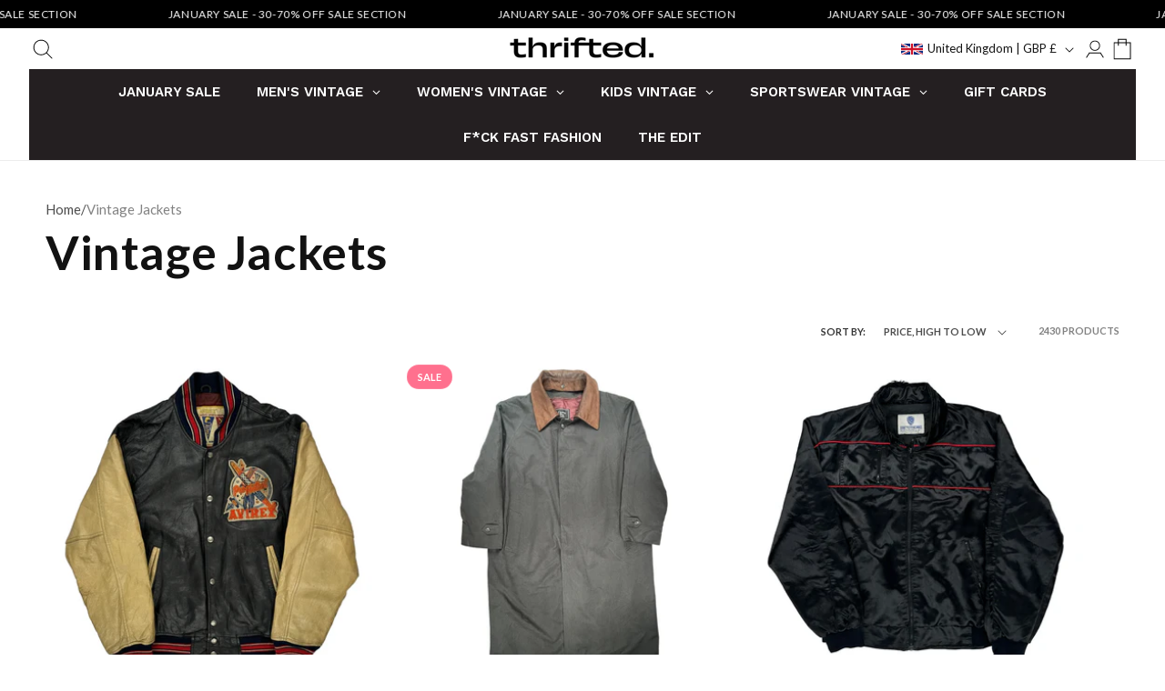

--- FILE ---
content_type: text/css
request_url: https://www.thrifted.com/cdn/shop/t/73/assets/component-cart-drawer.css?v=15246012636094621231755716916
body_size: 1350
content:
.drawer{position:fixed;z-index:1000;left:0;top:0;width:100vw;height:100%;display:flex;justify-content:flex-end;background-color:#f7f7f78f;-webkit-backdrop-filter:blur(10px);backdrop-filter:blur(10px);transition:visibility var(--duration-default) ease}.drawer.active{visibility:visible}.drawer__inner{height:100%;width:50rem;max-width:100vw;padding:0;border:.1rem solid rgba(var(--color-foreground),.2);border-right:0;overflow:hidden;display:flex;flex-direction:column;transform:translate(100%);transition:transform var(--duration-default) ease}.drawer__inner-empty{height:100%;padding:0;overflow:hidden;display:flex;flex-direction:column}.cart-drawer__warnings{display:flex;flex-direction:column;flex:1;overflow-y:auto}cart-drawer.is-empty .drawer__inner{display:grid;grid-template-rows:1fr;align-items:center;padding:0}.drawer__inner-empty+.drawer__header{display:none}cart-drawer:not(.is-empty) .cart-drawer__warnings,cart-drawer:not(.is-empty) .cart-drawer__collection{display:none}.cart-drawer__warnings--has-collection .cart__login-title{margin-top:2.5rem}.drawer.active .drawer__inner{transform:translate(0)}.drawer__header{position:relative;padding:16px 20px;display:flex;justify-content:space-between;align-items:center;border-bottom:1px solid rgba(0,0,0,.2);background:#f7f7f7}.drawer__heading{margin:0;font-size:13px;font-weight:600;letter-spacing:0}.drawer__close{display:inline-flex;align-items:center;justify-content:flex-end;padding:0;color:rgb(var(--color-foreground));background-color:transparent;border:none;cursor:pointer}.cart-drawer__warnings .drawer__close{right:5px}.drawer__close .svg-wrapper{height:30px;width:30px}.drawer__contents{flex-grow:1;display:flex;flex-direction:column}.drawer__footer{border-top:1px solid #ebebeb;padding:25px;background-color:#f7f7f7}cart-drawer-items.is-empty+.drawer__footer{display:none}.drawer__footer>details{margin-top:-1.5rem;border-bottom:.1rem solid rgba(var(--color-foreground),.2)}.drawer__footer>details[open]{padding-bottom:1.5rem}.drawer__footer summary{display:flex;position:relative;line-height:1;padding:1.5rem 2.8rem 1.5rem 0}.drawer__footer>details+.cart-drawer__footer{padding-top:1.5rem}cart-drawer{position:fixed;top:0;left:0;width:100vw;height:100%}.cart-drawer__overlay{position:fixed;top:0;right:0;bottom:0;left:0}.cart-drawer__overlay:empty{display:block}.cart-drawer__form{flex-grow:1;display:flex;flex-wrap:wrap}.cart-drawer__collection{margin:0 2.5rem 1.5rem}.cart-drawer .drawer__cart-items-wrapper{flex-grow:1}.cart-drawer .cart-items,.cart-drawer tbody{display:block;width:100%}.cart-drawer thead{display:inline-table;width:100%}cart-drawer-items{overflow:auto;flex:1}.cart-drawer .cart-item{display:grid;grid-template:repeat(2,auto) / repeat(4,1fr);gap:1rem;margin-bottom:0;border-bottom:1px solid rgba(0,0,0,.2);padding:20px 20px 12px}.cart-drawer .cart-item__media{grid-row:1 / 3}.cart-drawer .cart-item__image{max-width:100%}.cart-drawer .cart-items thead{margin-bottom:.5rem}.cart-drawer .cart-items thead th:first-child,.cart-drawer .cart-items thead th:last-child{width:0;padding:0}.cart-drawer .cart-items thead th:nth-child(2){width:50%;padding-left:0}.cart-drawer .cart-items thead tr{display:table-row;margin-bottom:0}.cart-drawer .cart-items th{border-bottom:.1rem solid rgba(var(--color-foreground),.08)}.cart-drawer .cart-item .loading__spinner{right:5px;padding-top:2.5rem}.cart-drawer .cart-items td{padding-top:0}.cart-drawer .cart-item>td+td{padding-left:1rem}.cart-drawer .cart-item__details{width:auto;grid-column:2 / 4}.cart-drawer .cart-item__totals{display:flex;align-items:flex-start;justify-content:flex-end}.cart-drawer.cart-drawer .cart-item__price-wrapper>*:only-child{margin-top:0}.cart-drawer .cart-item__price-wrapper .cart-item__discounted-prices{display:flex;flex-direction:column;gap:.6rem}.cart-drawer .unit-price{margin-top:.6rem}.cart-drawer .cart-items .cart-item__quantity{padding-top:0;grid-column:2 / 5}@media screen and (max-width: 749px){.cart-drawer .cart-item cart-remove-button{margin-left:0}}.cart-drawer .totals{justify-content:space-between;margin-bottom:25px}.cart-drawer .price{line-height:1}.cart-drawer .tax-note{margin:1.2rem 0 2rem auto;text-align:left}.cart-drawer .product-option dd{word-break:break-word}.cart-drawer details[open]>summary .icon-caret{transform:rotate(180deg)}.cart-drawer .cart__checkout-button{max-width:none;min-height:64px;display:flex;align-items:center;justify-content:center;text-align:center;font-size:13px;text-transform:uppercase;border-radius:4px}.cart-drawer .cart__checkout-button:before{display:none!important}.cart-drawer .cart__checkout-button:after{display:none!important}.drawer__footer .cart__dynamic-checkout-buttons{max-width:100%}.drawer__footer #dynamic-checkout-cart ul{flex-wrap:wrap!important;flex-direction:row!important;margin:.5rem -.5rem 0 0!important;gap:.5rem}.drawer__footer [data-shopify-buttoncontainer]{justify-content:flex-start}.drawer__footer #dynamic-checkout-cart ul>li{flex-basis:calc(50% - .5rem)!important;margin:0!important}.drawer__footer #dynamic-checkout-cart ul>li:only-child{flex-basis:100%!important;margin-right:.5rem!important}@media screen and (min-width: 750px){.drawer__footer #dynamic-checkout-cart ul>li{flex-basis:calc(100% / 3 - .5rem)!important;margin:0!important}.drawer__footer #dynamic-checkout-cart ul>li:first-child:nth-last-child(2),.drawer__footer #dynamic-checkout-cart ul>li:first-child:nth-last-child(2)~li,.drawer__footer #dynamic-checkout-cart ul>li:first-child:nth-last-child(4),.drawer__footer #dynamic-checkout-cart ul>li:first-child:nth-last-child(4)~li{flex-basis:calc(50% - .5rem)!important}}cart-drawer-items::-webkit-scrollbar{width:3px}cart-drawer-items::-webkit-scrollbar-thumb{background-color:rgba(var(--color-foreground),.7);border-radius:100px}cart-drawer-items::-webkit-scrollbar-track-piece{margin-top:31px}.cart-drawer .quantity-popover-container{padding:0}.cart-drawer .quantity-popover__info.global-settings-popup{transform:translateY(0);top:100%}.cart-drawer .cart-item__error{margin-top:.8rem}.cart-drawer .quantity-popover__info+.cart-item__error{margin-top:.2rem}@media screen and (min-width: 750px){.cart-drawer .cart-item__quantity--info quantity-popover>*{padding-left:0}.cart-drawer .cart-item__error{margin-left:0}}.cart-drawer cart-remove-button .button{min-height:auto;min-width:auto}.cart-drawer cart-remove-button .button .svg-wrapper{justify-content:flex-end}.cart-drawer .quantity__button{width:3rem}.cart-drawer .quantity{width:100px;min-height:43px;background:#f8f8f8;border-radius:20px}.cart-drawer .quantity:before{display:none!important}.cart-drawer .quantity:after{display:none!important}.cart-drawer .quantity__input{font-size:13px}.cart-drawer *{letter-spacing:0}.cart-drawer .cart-item__name{font-size:17px;margin-bottom:8px;font-weight:600;text-decoration:none!important}.cart-drawer .product-option{font-size:13px}.cart-drawer .product-option+.product-option{margin:0}.cart-drawer .custom-cart-drawer-price{font-size:15px;margin-top:8px!important}.cart-drawer .cart__empty-text{margin:0;min-height:250px;height:41vh;max-height:41vh;justify-content:center;align-items:center;font-size:27px;font-weight:400;background:#f7f7f7}.is-empty .cart__empty-text{display:flex!important}.custom-cart-empty-svg-wrapper{width:160px;height:160px;border-radius:50%;transition:box-shadow linear .8s;box-shadow:0 2px 8px #0000000f,0 3px 12px #00000005;background:#f7f7f7;color:#000;display:flex;align-items:center;justify-content:center;margin:0 auto}.custom-cart-empty-svg-wrapper svg{width:45px;height:45px;opacity:.2;transition:opacity linear 1.2s}.custom-cart-empty-link{margin:-80px auto 50px;display:block;text-decoration:none;color:#000;font-size:14px;letter-spacing:0;font-weight:600}.custom-cart-empty-text{margin-top:20px;display:inline-block;position:relative}.custom-cart-empty-link:hover .custom-cart-empty-svg-wrapper svg{opacity:1}.custom-cart-empty-text:after{content:"";position:absolute;bottom:-4px;left:0;width:100%;height:3px;background-color:#00000040;transition:all .9s ease;transform:scaleX(0);transform-origin:left}.custom-cart-empty-link:hover .custom-cart-empty-text:after{transform:scale(1)}
/*# sourceMappingURL=/cdn/shop/t/73/assets/component-cart-drawer.css.map?v=15246012636094621231755716916 */


--- FILE ---
content_type: text/css
request_url: https://www.thrifted.com/cdn/shop/t/73/assets/component-totals.css?v=105439844154927238971759606376
body_size: -648
content:
.totals{display:flex;justify-content:center;align-items:flex-end}.totals>*{font-size:1.4rem;margin:0}.totals>h2{font-size:1.4rem;letter-spacing:0}.totals *{line-height:1}.totals>*+*{margin-left:2rem}.totals__total{font-weight:600}.totals__total-value{font-size:1.4rem;letter-spacing:0;font-weight:600}.cart__ctas+.totals{margin-top:2rem}@media all and (min-width: 750px){.totals{justify-content:flex-end}}
/*# sourceMappingURL=/cdn/shop/t/73/assets/component-totals.css.map?v=105439844154927238971759606376 */


--- FILE ---
content_type: text/css
request_url: https://www.thrifted.com/cdn/shop/t/73/assets/component-pagination.css?v=37656909374114787931754421423
body_size: -263
content:
.pagination-wrapper{margin-top:4rem}@media screen and (min-width: 990px){.pagination-wrapper{margin-top:5rem}}.pagination__list{display:flex;flex-wrap:wrap;justify-content:center;border:1px solid rgb(var(--color-foreground),.25);border-radius:20px}.pagination__item--next{border-right:1px solid rgb(var(--color-foreground),.25)}.pagination__item--prev{border-left:1px solid rgb(var(--color-foreground),.25)}.pagination__list>li{flex:0 0 auto}.pagination__list>li:not(:last-child){margin-right:0}.pagination__item{color:rgb(var(--color-foreground));display:inline-flex;justify-content:center;align-items:center;position:relative;height:4.4rem;width:4.4rem;padding:0;text-decoration:none}a.pagination__item:hover:after{height:.1rem}.pagination__item .icon-caret{height:.6rem}.pagination__item--current:after{height:.1rem}.pagination__item--current:after,.pagination__item:hover:after{content:"";display:block;width:2rem;position:absolute;bottom:0;left:50%;transform:translate(-50%);background-color:currentColor}.pagination__item--next .icon{margin-left:-.2rem;transform:rotate(90deg)}.pagination__item--next:hover .icon{transform:rotate(90deg) scale(1.07)}.pagination__item--prev .icon{margin-right:-.2rem;transform:rotate(-90deg)}.pagination__item--prev:hover .icon{transform:rotate(-90deg) scale(1.07)}.pagination__item-arrow:hover:after{display:none}
/*# sourceMappingURL=/cdn/shop/t/73/assets/component-pagination.css.map?v=37656909374114787931754421423 */


--- FILE ---
content_type: application/javascript
request_url: https://ecommplugins-trustboxsettings.trustpilot.com/fresh-faced.myshopify.com.js?settings=1633677861280&shop=fresh-faced.myshopify.com
body_size: 214
content:
const trustpilot_trustbox_settings = {"trustboxes":[],"activeTrustbox":0,"pageUrls":{"landing":"https://fresh-faced.myshopify.com","category":"https://fresh-faced.myshopify.com/collections/90s-clothing","product":"https://fresh-faced.myshopify.com/products/thrifted-com-gift-card"}};
dispatchEvent(new CustomEvent('trustpilotTrustboxSettingsLoaded'));

--- FILE ---
content_type: text/json
request_url: https://conf.config-security.com/model
body_size: 87
content:
{"title":"recommendation AI model (keras)","structure":"release_id=0x47:2d:34:4b:2a:51:50:57:2f:2f:2b:49:5c:38:28:4e:41:3c:75:2b:5b:74:50:73:7a:56:4b:5a:66;keras;ldn1qymhh7t7iug0pc60f229x9ki1u99hve9lhvczxjv78j3abacetnw1xbho26hfroeqk0i","weights":"../weights/472d344b.h5","biases":"../biases/472d344b.h5"}